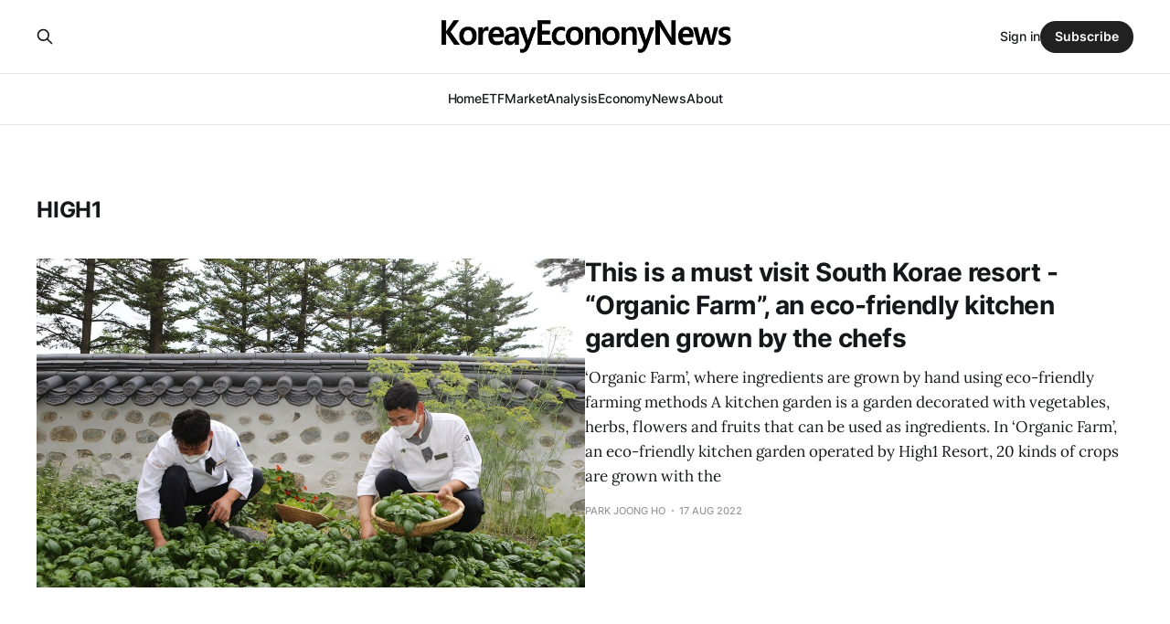

--- FILE ---
content_type: text/html; charset=utf-8
request_url: https://www.koreaeconomynews.com/tag/high1/
body_size: 5120
content:
<!DOCTYPE html>
<html lang="en">

<head>
    <meta charset="utf-8">
    <meta name="viewport" content="width=device-width, initial-scale=1">
    <title>high1 - KoreaEconomyNews.com</title>
    <link rel="stylesheet" href="https://www.koreaeconomynews.com/assets/built/screen.css?v=d167811bae">

    <link rel="icon" href="https://www.koreaeconomynews.com/content/images/size/w256h256/format/jpeg/2025/10/ken.jpg" type="image/jpeg">
    <link rel="canonical" href="https://www.koreaeconomynews.com/tag/high1/">
    <meta name="referrer" content="no-referrer-when-downgrade">
    
    <meta property="og:site_name" content="KoreaEconomyNews.com">
    <meta property="og:type" content="website">
    <meta property="og:title" content="high1 - KoreaEconomyNews.com">
    <meta property="og:description" content="The Korea Economy News  is South Korea&#x27;s English-language daily, Economy, kpop, entertainment, kospi, kosdaq, Korean Food Food Dellivery">
    <meta property="og:url" content="https://www.koreaeconomynews.com/tag/high1/">
    <meta property="article:publisher" content="https://www.facebook.com/ghost">
    <meta name="twitter:card" content="summary">
    <meta name="twitter:title" content="high1 - KoreaEconomyNews.com">
    <meta name="twitter:description" content="The Korea Economy News  is South Korea&#x27;s English-language daily, Economy, kpop, entertainment, kospi, kosdaq, Korean Food Food Dellivery">
    <meta name="twitter:url" content="https://www.koreaeconomynews.com/tag/high1/">
    <meta name="twitter:site" content="@ghost">
    
    <script type="application/ld+json">
{
    "@context": "https://schema.org",
    "@type": "Series",
    "publisher": {
        "@type": "Organization",
        "name": "KoreaEconomyNews.com",
        "url": "https://www.koreaeconomynews.com/",
        "logo": {
            "@type": "ImageObject",
            "url": "https://www.koreaeconomynews.com/content/images/2025/10/koreaecononynews-logo.png"
        }
    },
    "url": "https://www.koreaeconomynews.com/tag/high1/",
    "name": "high1",
    "mainEntityOfPage": "https://www.koreaeconomynews.com/tag/high1/"
}
    </script>

    <meta name="generator" content="Ghost 6.16">
    <link rel="alternate" type="application/rss+xml" title="KoreaEconomyNews.com" href="https://www.koreaeconomynews.com/rss/">
    <script defer src="https://cdn.jsdelivr.net/ghost/portal@~2.58/umd/portal.min.js" data-i18n="true" data-ghost="https://www.koreaeconomynews.com/" data-key="21ad0267e37e9c7ee2ba62ac48" data-api="https://its-ok.ghost.io/ghost/api/content/" data-locale="en" crossorigin="anonymous"></script><style id="gh-members-styles">.gh-post-upgrade-cta-content,
.gh-post-upgrade-cta {
    display: flex;
    flex-direction: column;
    align-items: center;
    font-family: -apple-system, BlinkMacSystemFont, 'Segoe UI', Roboto, Oxygen, Ubuntu, Cantarell, 'Open Sans', 'Helvetica Neue', sans-serif;
    text-align: center;
    width: 100%;
    color: #ffffff;
    font-size: 16px;
}

.gh-post-upgrade-cta-content {
    border-radius: 8px;
    padding: 40px 4vw;
}

.gh-post-upgrade-cta h2 {
    color: #ffffff;
    font-size: 28px;
    letter-spacing: -0.2px;
    margin: 0;
    padding: 0;
}

.gh-post-upgrade-cta p {
    margin: 20px 0 0;
    padding: 0;
}

.gh-post-upgrade-cta small {
    font-size: 16px;
    letter-spacing: -0.2px;
}

.gh-post-upgrade-cta a {
    color: #ffffff;
    cursor: pointer;
    font-weight: 500;
    box-shadow: none;
    text-decoration: underline;
}

.gh-post-upgrade-cta a:hover {
    color: #ffffff;
    opacity: 0.8;
    box-shadow: none;
    text-decoration: underline;
}

.gh-post-upgrade-cta a.gh-btn {
    display: block;
    background: #ffffff;
    text-decoration: none;
    margin: 28px 0 0;
    padding: 8px 18px;
    border-radius: 4px;
    font-size: 16px;
    font-weight: 600;
}

.gh-post-upgrade-cta a.gh-btn:hover {
    opacity: 0.92;
}</style>
    <script defer src="https://cdn.jsdelivr.net/ghost/sodo-search@~1.8/umd/sodo-search.min.js" data-key="21ad0267e37e9c7ee2ba62ac48" data-styles="https://cdn.jsdelivr.net/ghost/sodo-search@~1.8/umd/main.css" data-sodo-search="https://its-ok.ghost.io/" data-locale="en" crossorigin="anonymous"></script>
    
    <link href="https://www.koreaeconomynews.com/webmentions/receive/" rel="webmention">
    <script defer src="/public/cards.min.js?v=d167811bae"></script>
    <link rel="stylesheet" type="text/css" href="/public/cards.min.css?v=d167811bae">
    <script defer src="/public/member-attribution.min.js?v=d167811bae"></script><style>:root {--ghost-accent-color: #212121;}</style>
    <!-- KENC (KoreayEconomyNews.com) ETF Publishing Guide Panel -->
<style>
  /* Blue research-styled panel (hidden by default) */
  #kenc-etf-panel {
    display: none; position: sticky; top: 0; z-index: 9999;
    background: #0d47a1; color: #fff; border-bottom: 3px solid #07306b;
    font-family: system-ui, -apple-system, Segoe UI, Roboto, Helvetica, Arial, sans-serif;
    box-shadow: 0 6px 16px rgba(0,0,0,.15);
  }
  #kenc-etf-panel .kenc-wrap { max-width: 1100px; margin: 0 auto; padding: 14px 18px; }
  #kenc-etf-panel h3 { margin: 0 0 6px; font-size: 16px; letter-spacing:.2px; }
  #kenc-etf-panel p, #kenc-etf-panel li, #kenc-etf-panel code { font-size: 13px; line-height: 1.5; }
  #kenc-etf-panel .kenc-meta { display: grid; grid-template-columns: 1fr; gap: 8px; margin-top: 8px; }
  #kenc-etf-panel .kenc-box {
    background: rgba(255,255,255,.08); border: 1px solid rgba(255,255,255,.18);
    border-radius: 8px; padding: 10px 12px;
  }
  #kenc-etf-panel .kenc-mono { font-family: ui-monospace, SFMono-Regular, Menlo, Consolas, monospace; }
  #kenc-etf-panel .kenc-row { display:flex; gap:8px; flex-wrap:wrap; align-items:center; }
  #kenc-etf-panel button.kenc-copy {
    background: #fff; color: #0d47a1; border: 0; border-radius: 6px; padding: 6px 10px; font-weight: 600; cursor: pointer;
  }
  #kenc-etf-panel .kenc-mini { opacity:.9; font-size:12px; margin-top:6px; }
  #kenc-etf-panel .kenc-list { margin: 8px 0 0 18px; }
  @media(min-width: 860px){
    #kenc-etf-panel .kenc-meta { grid-template-columns: 1fr 1fr; }
  }
</style>

<script>
(function(){
  // Helper: find if page has ETF tag (best-effort: looks for anchor links to /tag/etf or text "ETF")
  function pageHasETFTag(){
    try{
      // Common theme markup: rel="tag" or tag href contains /tag/etf
      const tagAnchors = Array.from(document.querySelectorAll('a[rel="tag"], a[href*="/tag/"]'));
      return tagAnchors.some(a => /\/tag\/etf\/?$/i.test(a.getAttribute('href')) || /\betf\b/i.test(a.textContent));
    }catch(e){ return false; }
  }

  // Show only when:
  // 1) URL has ?kencpanel=1
  // 2) Page includes ETF tag (best-effort)
  const params = new URLSearchParams(location.search);
  const wantPanel = params.has('kencpanel') || params.get('kencpanel') === '1';

  // Build panel DOM
  function buildPanel(){
    const panel = document.createElement('div');
    panel.id = 'kenc-etf-panel';
    panel.innerHTML = `
      <div class="kenc-wrap">
        <h3>📈 Korea ETF Publishing Guide — <span class="kenc-mono">KoreayEconomyNews.com</span></h3>
        <div class="kenc-mini">This helper panel is only visible to editors via <span class="kenc-mono">?kencpanel=1</span> and will not be shown to readers.</div>

        <div class="kenc-meta">
          <div class="kenc-box">
            <strong>SEO Checklist</strong>
            <ul class="kenc-list">
              <li>Title includes <span class="kenc-mono">Korea ETF</span> + market summary</li>
              <li>Slug uses lowercase + hyphens + keywords</li>
              <li>Excerpt written (not identical to Meta Description)</li>
              <li>Meta Title &amp; Meta Description filled</li>
              <li>Primary Tag is <span class="kenc-mono">ETF</span> (first tag)</li>
              <li>Use 10–12 tags (see suggested set)</li>
              <li>Publish at <span class="kenc-mono">22:00–01:00 KST</span> for US traffic</li>
            </ul>
          </div>

          <div class="kenc-box">
            <strong>Suggested Tags (10–12)</strong>
            <div class="kenc-row kenc-mono" id="kenc-tags">
ETF, Korea ETF, South Korea stock market, KOSPI, KOSDAQ, EWY, semiconductor stocks, Samsung Electronics, SK Hynix, foreign investors, fund flow, Asia markets
            </div>
            <div class="kenc-row"><button class="kenc-copy" data-copy="#kenc-tags">Copy Tags</button></div>
          </div>

          <div class="kenc-box">
            <strong>Meta Title Template</strong>
            <div class="kenc-mono" id="kenc-metatitle">Korea ETF Daily — [market headline, e.g., Tech ETFs Rebound as Foreign Buying Returns]</div>
            <div class="kenc-row"><button class="kenc-copy" data-copy="#kenc-metatitle">Copy Meta Title</button></div>
            <div class="kenc-mini">Keep under ~70 chars when possible.</div>
          </div>

          <div class="kenc-box">
            <strong>Meta Description Template</strong>
            <div class="kenc-mono" id="kenc-metadesc">
Korea ETFs moved as [summary]. Foreign investors [net buying/selling]. [Leading/Lagging sectors] drove action. Full analysis at KoreayEconomyNews.com.
            </div>
            <div class="kenc-row"><button class="kenc-copy" data-copy="#kenc-metadesc">Copy Meta Description</button></div>
            <div class="kenc-mini">Aim ~130–155 chars. Do not duplicate Excerpt.</div>
          </div>
        </div>
      </div>
    `;
    document.body.prepend(panel);

    // Copy handlers
    document.querySelectorAll('button.kenc-copy').forEach(btn=>{
      btn.addEventListener('click', ()=>{
        const sel = btn.getAttribute('data-copy');
        const el = document.querySelector(sel);
        if(!el) return;
        const text = el.innerText.trim();
        navigator.clipboard.writeText(text).then(()=>{
          btn.textContent = 'Copied ✓';
          setTimeout(()=> btn.textContent = 'Copy', 1800);
        });
      });
    });
  }

  // Init after DOM ready
  function init(){
    if(!wantPanel) return;
    if(!pageHasETFTag()) return; // only on ETF-tagged posts/pages
    buildPanel();
    // finally reveal
    const p = document.getElementById('kenc-etf-panel');
    if(p) p.style.display = 'block';
  }

  if(document.readyState === 'loading'){
    document.addEventListener('DOMContentLoaded', init);
  } else { init(); }
})();
</script>
</head>

<body class="tag-template tag-high1 is-head-stacked has-serif-body">
<div class="gh-site">

    <header id="gh-head" class="gh-head gh-outer">
        <div class="gh-head-inner gh-inner">
            <div class="gh-head-brand">
                <div class="gh-head-brand-wrapper">
                    
                    <a class="gh-head-logo" href="https://www.koreaeconomynews.com">
                            <img src="https://www.koreaeconomynews.com/content/images/2025/10/koreaecononynews-logo.png" alt="KoreaEconomyNews.com">
                    </a>
                    
                </div>
                <button class="gh-search gh-icon-btn" aria-label="Search this site" data-ghost-search><svg xmlns="http://www.w3.org/2000/svg" fill="none" viewBox="0 0 24 24" stroke="currentColor" stroke-width="2" width="20" height="20"><path stroke-linecap="round" stroke-linejoin="round" d="M21 21l-6-6m2-5a7 7 0 11-14 0 7 7 0 0114 0z"></path></svg></button>
                <button class="gh-burger" aria-label="Toggle menu"></button>
            </div>

            <nav class="gh-head-menu">
                <ul class="nav">
    <li class="nav-home"><a href="https://www.koreaeconomynews.com/">Home</a></li>
    <li class="nav-etf"><a href="https://www.koreaeconomynews.com/tag/etf/">ETF</a></li>
    <li class="nav-market"><a href="https://www.koreaeconomynews.com/tag/market/">Market</a></li>
    <li class="nav-analysis"><a href="https://www.koreaeconomynews.com/tag/analysis/">Analysis</a></li>
    <li class="nav-economy"><a href="https://www.koreaeconomynews.com/tag/economy/">Economy </a></li>
    <li class="nav-news"><a href="https://www.koreaeconomynews.com/tag/News/">News</a></li>
    <li class="nav-about"><a href="https://www.koreaeconomynews.com/about/">About</a></li>
</ul>

            </nav>

            <div class="gh-head-actions">
                    <button class="gh-search gh-icon-btn" aria-label="Search this site" data-ghost-search><svg xmlns="http://www.w3.org/2000/svg" fill="none" viewBox="0 0 24 24" stroke="currentColor" stroke-width="2" width="20" height="20"><path stroke-linecap="round" stroke-linejoin="round" d="M21 21l-6-6m2-5a7 7 0 11-14 0 7 7 0 0114 0z"></path></svg></button>
                    <div class="gh-head-members">
                                <a class="gh-head-link" href="#/portal/signin" data-portal="signin">Sign in</a>
                                <a class="gh-head-btn gh-btn gh-primary-btn" href="#/portal/signup" data-portal="signup">Subscribe</a>
                    </div>
            </div>
        </div>
    </header>

    

<main class="gh-main gh-outer">
    <div class="gh-inner">
                <section class="gh-pagehead">
                    <h1 class="gh-pagehead-title">high1</h1>

                </section>

        <div class="gh-topic gh-topic-grid">
            <div class="gh-topic-content gh-feed">
                    <article class="gh-card post tag-high1 tag-organic-food tag-industry tag-tour tag-south-korea-cpi tag-real-ogranic-food tag-high1-resort tag-south-korea-gni large">
    <a class="gh-card-link" href="/this-is-a-must-visit-resort-organic-farm-an-eco-friendly-kitchen-garden-grown-by-the-chefs/">
            <figure class="gh-card-image">
                <img
                    srcset="/content/images/size/w300/2022/08/2.--------------------------1.JPG 300w,
                            /content/images/size/w720/2022/08/2.--------------------------1.JPG 720w,
                            /content/images/size/w960/2022/08/2.--------------------------1.JPG 960w,
                            /content/images/size/w1200/2022/08/2.--------------------------1.JPG 1200w,
                            /content/images/size/w2000/2022/08/2.--------------------------1.JPG 2000w"
                    sizes="(max-width: 1200px) 100vw, 1200px"
                    src="/content/images/size/w720/2022/08/2.--------------------------1.JPG"
                    alt="This is a must visit South Korae resort  -  “Organic Farm”, an eco-friendly kitchen garden grown by the chefs"
                >
            </figure>

        <div class="gh-card-wrapper">
            <header class="gh-card-header">
                <h3 class="gh-card-title">This is a must visit South Korae resort  -  “Organic Farm”, an eco-friendly kitchen garden grown by the chefs</h3>
            </header>

                    <div class="gh-card-excerpt">‘Organic Farm’, where ingredients are grown by hand using eco-friendly farming methods
A kitchen garden is a garden decorated with vegetables, herbs, flowers and fruits that can be used as ingredients. In ‘Organic Farm’, an eco-friendly kitchen garden operated by High1 Resort, 20 kinds of crops are grown with the</div>

            <footer class="gh-card-footer">
                <span class="gh-card-author">PARK JOONG HO</span>
                <time class="gh-card-date" datetime="2022-08-17">17 Aug 2022</time>
            </footer>
        </div>
    </a>
</article>            </div>
        </div>
    </div>
</main>

    <footer class="gh-foot gh-outer">
        <div class="gh-foot-inner gh-inner">
                <section class="gh-subscribe">
                    <h3 class="gh-subscribe-title">Subscribe to KoreaEconomyNews.com</h3>
                        <div class="gh-subscribe-description">Don&#x27;t miss out on the latest news. Sign up now to get access to the library of members-only articles.</div>
                    <button class="gh-subscribe-btn gh-btn" data-portal="signup"><svg width="20" height="20" viewBox="0 0 20 20" fill="none" stroke="currentColor" xmlns="http://www.w3.org/2000/svg">
    <path d="M3.33332 3.33334H16.6667C17.5833 3.33334 18.3333 4.08334 18.3333 5.00001V15C18.3333 15.9167 17.5833 16.6667 16.6667 16.6667H3.33332C2.41666 16.6667 1.66666 15.9167 1.66666 15V5.00001C1.66666 4.08334 2.41666 3.33334 3.33332 3.33334Z" stroke-width="1.5" stroke-linecap="round" stroke-linejoin="round"/>
    <path d="M18.3333 5L9.99999 10.8333L1.66666 5" stroke-width="1.5" stroke-linecap="round" stroke-linejoin="round"/>
</svg> Subscribe now</button>
                </section>

            <nav class="gh-foot-menu">
                <ul class="nav">
    <li class="nav-data-privacy"><a href="https://www.koreaeconomynews.com/privacy/">Data &amp; privacy</a></li>
    <li class="nav-contact"><a href="https://www.koreaeconomynews.com/contact/">Contact</a></li>
    <li class="nav-contribute"><a href="https://www.koreaeconomynews.com/contribute/">Contribute →</a></li>
</ul>

            </nav>

            <div class="gh-copyright">
                    © 2025 KoreaEconomyNews.com — All Rights Reserved
            </div>
        </div>
    </footer>

</div>


<script src="https://www.koreaeconomynews.com/assets/built/main.min.js?v=d167811bae"></script>



</body>

</html>
